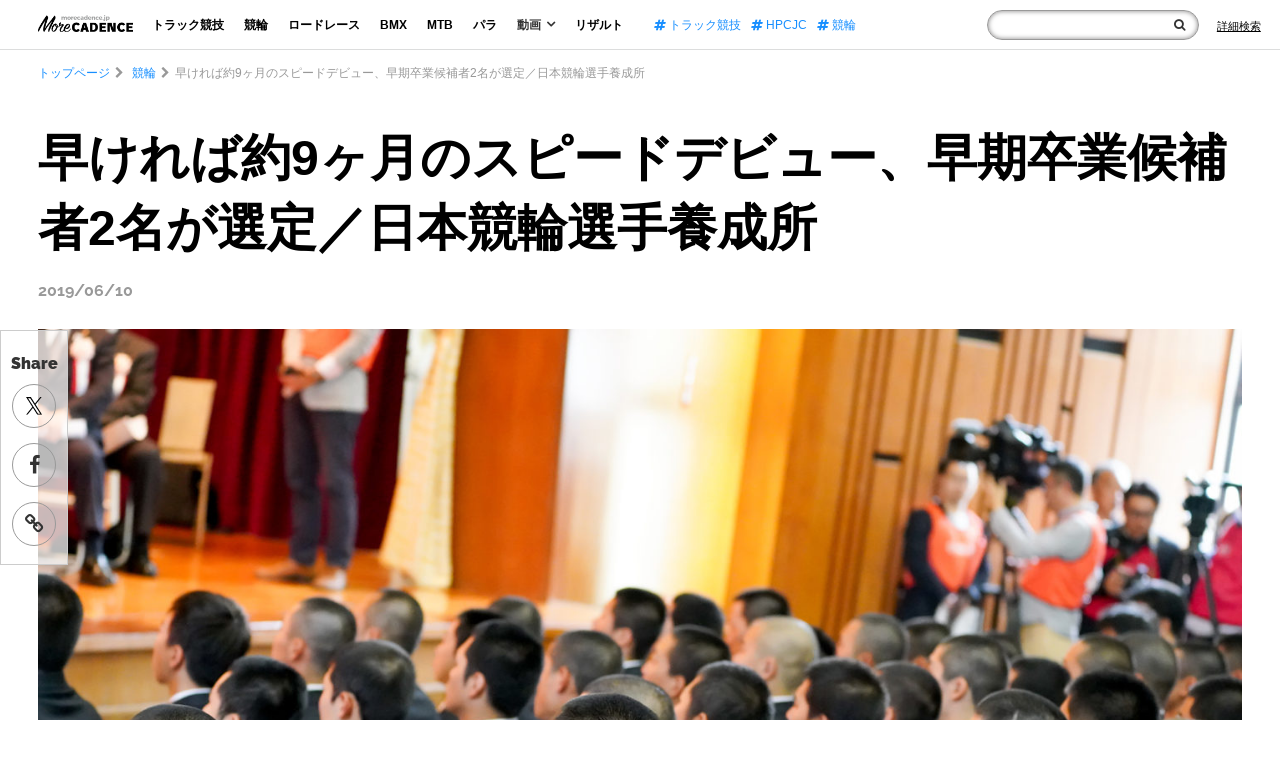

--- FILE ---
content_type: text/html; charset=UTF-8
request_url: https://morecadence.jp/keirin/35471
body_size: 15952
content:
<!doctype html>
<html lang="ja">
<head>
<link rel="preconnect" href="https://www.googletagmanager.com">
<link rel="preconnect" href="https://www.google-analytics.com">
<link rel="preconnect" href="https://fonts.gstatic.com">
<link rel="preconnect" href="https://fonts.googleapis.com">
<link rel="preload" as="font" type="font/woff2" href="https://morecadence.jp/wp-content/themes/morecadence2020/assets/fonts/fontawesome-webfont.woff2?v=4.7.0" crossorigin="anonymous">

<!-- Google Tag Manager -->
<script>(function(w,d,s,l,i){w[l]=w[l]||[];w[l].push({'gtm.start':
new Date().getTime(),event:'gtm.js'});var f=d.getElementsByTagName(s)[0],
j=d.createElement(s),dl=l!='dataLayer'?'&l='+l:'';j.async=true;j.src=
'https://www.googletagmanager.com/gtm.js?id='+i+dl;f.parentNode.insertBefore(j,f);
})(window,document,'script','dataLayer','GTM-TC6D726');</script>
<meta charset="UTF-8">
<meta name="viewport" content="width=device-width, initial-scale=1">
<meta name="sitelock-site-verification" content="5219" />
<link rel="profile" href="http://gmpg.org/xfn/11">
<script type="application/ld+json">
    {
        "@context": "https://schema.org",
        "@type": "WebSite",
        "name": "サイト内検索",
        "url": "https://morecadence.jp/",
        "potentialAction": {
            "@type": "SearchAction",
            "target": "https://morecadence.jp/?s={search_term_string}",
            "query-input": "required name=search_term_string"
        }
    }
</script>
<PageMap>
    <DataObject type="thumbnail">
        <Attribute name="src" value="https://morecadence.jp/wp-content/uploads/2019/05/3987.jpg"/>
        <Attribute name="width" value="1960"/>
        <Attribute name="height" value="1306"/>
    </DataObject>
</PageMap>
<meta name="format-detection" content="telephone=no">
            
    <style>article,body,div,figure,form,h1,header,html,i,iframe,img,li,nav,p,span,ul{margin:0;padding:0;border:0;outline:0;font-size:100%;vertical-align:baseline;background:transparent;font-weight:normal;list-style-type:none}body{line-height:1}main{display:block}*,:after,:before{-webkit-box-sizing:inherit;box-sizing:inherit;border-style:solid;border-width:0}*{font-size:inherit;line-height:inherit;margin:0;padding:0}:after,:before{text-decoration:inherit;vertical-align:inherit}a{text-decoration:none}iframe,img{vertical-align:middle}button,input{background-color:transparent;color:inherit;font-family:inherit;font-style:inherit;font-weight:inherit;min-height:1.5em}nav ul{list-style:none}html{font-size:62.5%;height:100%}body{color:#333;font-family:"Hiragino Kaku Gothic Pro","ヒラギノ角ゴ Pro W3",Meiryo,"メイリオ","ＭＳ Ｐゴシック",Helvetica,Sans-Serif;font-size:1.4rem;max-height:999999px;line-height:1.6;-webkit-text-size-adjust:100%;height:100%;margin-top:50px}*{-webkit-box-sizing:border-box;box-sizing:border-box}a{color:#000;text-decoration:none}img{width:100%;height:auto}h1{font-size:28px}p{margin:15px 0}*>p:first-child{margin-top:0}*>p:last-child{margin-bottom:0}h1{color:#696969;font-weight:400;margin:30px 0}button,input{border:none;border-radius:0}.spOnly{display:none}.cf:after{content:"";clear:both;display:block}@media only screen and (max-width:736px){.spOnly{display:block}.wrapper{width:100%;overflow:hidden}}.headWrap{position:fixed;z-index:99;width:100%;top:0;height:50px;background:rgba(255,255,255,0.72);border-bottom:1px solid #dcdddd;padding:0 1.5% 0 3%}.headWrap .headBlock{max-width:none;margin:0 auto;display:-webkit-box;display:-ms-flexbox;display:flex;-webkit-box-align:center;-ms-flex-align:center;align-items:center;height:50px}.headWrap .headBlock .logo{max-width:95px;margin:-5px 44px 0 0;font-size:14px}.headWrap .headBlock .globalNav{display:-webkit-box;display:-ms-flexbox;display:flex}.headWrap .headBlock .globalNav ul{display:-webkit-box;display:-ms-flexbox;display:flex;-webkit-box-align:center;-ms-flex-align:center;align-items:center}.headWrap .headBlock .globalNav li{line-height:1;font-size:1.2rem}.headWrap .headBlock .globalNav .nav li{margin-right:14px}.headWrap .headBlock .globalNav .nav li a,.headWrap .headBlock .globalNav .nav li p{font-weight:bold;display:block;padding:4px 5px;margin:0}.headWrap .headBlock .globalNav .nav li p i{margin-left:5px;font-size:1.4rem;font-weight:bold;line-height:0.6}.headWrap .headBlock .globalNav .subMenu{display:block;position:absolute;z-index:2;text-align:center;background:#fff;margin:8px 0 0 -32px;-webkit-box-shadow:0px 0px 13px -6px rgba(0,0,0,0.6);box-shadow:0px 0px 13px -6px rgba(0,0,0,0.6);display:none}.headWrap .headBlock .globalNav .nav .subMenu li{margin-right:0}.headWrap .headBlock .globalNav .nav .subMenu li a{font-weight:bold;display:block;padding:10px 20px}.headWrap .headBlock .globalNav .tag{margin:0 0 0 26px}.headWrap .headBlock .globalNav .tag li{margin-right:12px}.headWrap .headBlock .globalNav .tag li:last-child{margin-right:0}.headWrap .headBlock .globalNav .tag li a{color:#188fff}.headWrap .headBlock .globalNav .close{display:none}.headWrap .headBlock .globalNav .sns{display:none}.headWrap .headBlock .globalNav .metaWrap{display:none}.headWrap .headBlock .form{margin:0 0 0 auto;min-width:0;max-width:none;display:-webkit-box;display:-ms-flexbox;display:flex;-webkit-box-align:center;-ms-flex-align:center;align-items:center}.headWrap .headBlock .form .inner{display:-webkit-box;display:-ms-flexbox;display:flex}.headWrap .headBlock .form form{position:relative}.headWrap .headBlock .form input{border:1px solid #999;border-radius:30px;-webkit-box-shadow:inset 0px 0px 5px 0px rgba(6,0,1,0.5);box-shadow:inset 0px 0px 5px 0px rgba(6,0,1,0.5);width:100%;padding:3px 30px 3px 10px;background:#fff}.headWrap .headBlock .form .spTrigger{display:none}.headWrap .headBlock .form .spTag{display:none}.headWrap .headBlock .form button{position:absolute;right:14px;top:0;font-size:1.2rem;display:-webkit-box;display:-ms-flexbox;display:flex;height:100%;-webkit-box-align:center;-ms-flex-align:center;align-items:center}.headWrap .formLink{margin:0 0 0 18px;line-height:1}.headWrap .formLink a{font-size:1.1rem;text-decoration:underline}.headWrap .formLink i{display:none}@media only screen and (max-width:1330px){.headWrap .headBlock .logo{margin:-5px 14px 0 0}.headWrap .headBlock .globalNav .nav li{margin-right:10px}.headWrap .headBlock .globalNav .tag{margin:0 0 0 16px}.headWrap .headBlock .globalNav .tag li{margin-right:10px}}@media only screen and (max-width:1230px){.headWrap{padding:0 1.5% 0 2%}.headWrap .headBlock .globalNav li{font-size:1.1rem}.headWrap .headBlock .globalNav .nav li{margin-right:5px}.headWrap .headBlock .globalNav .tag li{margin-right:5px}.headWrap .headBlock .globalNav .tag li:last-child{display:none}}@media only screen and (max-width:1050px){.headWrap .headBlock .globalNav .tag li:nth-child(2){display:none}}@media only screen and (max-width:950px){.headWrap .headBlock .globalNav .tag li{display:none}}@media only screen and (max-width:860px){.headWrap .headBlock .logo{max-width:90px;margin:-5px 14px 0 0}.headWrap .headBlock .globalNav li{font-size:1rem}.headWrap .headBlock .globalNav .tag{margin:0 0 0 10px}.headWrap .headBlock .form{position:relative;max-width:190px;min-width:0}}@media only screen and (max-width:736px){.headWrap{padding:0}.headWrap .menuTrigger{position:absolute;top:0;left:21px;width:23px;height:50px;margin-right:0!important;z-index:997;display:block;margin:0}.headWrap .menuTrigger span{position:absolute;left:0;right:0;margin:auto;height:3px;background:#111;width:100%}.headWrap .menuTrigger span:first-of-type{top:14px}.headWrap .menuTrigger span:nth-of-type(2){top:22px}.headWrap .menuTrigger span:nth-of-type(3){bottom:16px}.headWrap .headBlock{height:100%;display:block}.headWrap .headBlock .logo{max-width:116px;margin:0 auto;position:relative;display:-webkit-box;display:-ms-flexbox;display:flex;-webkit-box-align:center;-ms-flex-align:center;align-items:center;height:100%}.headWrap .headBlock .globalNav{-webkit-transform:translate(-100%);-ms-transform:translate(-100%);transform:translate(-100%);display:block;position:fixed;padding:0;top:0;height:100%;overflow:auto;background-image:-webkit-linear-gradient(0deg,rgb(79,95,151) 0%,rgb(108,108,108) 0%,rgb(24,143,255) 0%,rgb(16,110,199) 37%,rgb(7,77,143) 100%);z-index:998;width:100%;padding:70px 11% 20px}.headWrap .headBlock .globalNav .close{position:absolute;top:0;right:10px;width:23px;height:50px;margin-right:0!important;z-index:997;display:block;margin:0}.headWrap .globalNav .close span{position:absolute;left:0;right:0;margin:auto;height:3px;background:#fff;width:100%}.headWrap .globalNav .close span:first-of-type{top:14px;-webkit-transform:translateY(8px) rotate(-45deg);-ms-transform:translateY(8px) rotate(-45deg);transform:translateY(8px) rotate(-45deg)}.headWrap .globalNav .close span:nth-of-type(2){bottom:16px;-webkit-transform:translateY(-9px) rotate(45deg);-ms-transform:translateY(-9px) rotate(45deg);transform:translateY(-9px) rotate(45deg)}.headWrap .headBlock .globalNav ul{display:block}.headWrap .headBlock .globalNav li{line-height:1;font-size:5.3vw}.headWrap .headBlock .globalNav .nav li{margin:0 0 40px}.headWrap .headBlock .globalNav .nav li a,.headWrap .headBlock .globalNav .nav li p{padding:0;color:#fff}.headWrap .headBlock .globalNav .nav li p i{font-size:5.3vw;line-height:1}.headWrap .headBlock .globalNav .subMenu{position:relative;text-align:left;background:none;margin:20px 0 0 8%;-webkit-box-shadow:none;box-shadow:none}.headWrap .headBlock .globalNav .nav .subMenu li{margin:0 0 20px;font-size:4.5vw}.headWrap .headBlock .globalNav .nav .subMenu li a{padding:0}.headWrap .headBlock .globalNav .tag{display:none}.headWrap .headBlock .globalNav .sns{display:block}.headWrap .headBlock .globalNav .sns li{display:block;font-size:3.2vw;margin-bottom:40px}.headWrap .headBlock .globalNav .sns li i{font-size:5.3vw;vertical-align:middle;margin-right:16px}.headWrap .headBlock .globalNav .sns li a{color:#fff}.headWrap .headBlock .globalNav .metaWrap{display:block}.headWrap .headBlock .globalNav .metaWrap .logo{width:40%;max-width:100%;margin:46px auto 8px}.headWrap .headBlock .globalNav .metaWrap ul{display:-webkit-box;display:-ms-flexbox;display:flex;-webkit-box-pack:center;-ms-flex-pack:center;justify-content:center}.headWrap .headBlock .globalNav .metaWrap li a{color:#fff;font-size:2.5vw;margin:0 10px}.headWrap .headBlock .form{margin:0;display:-webkit-box;display:-ms-flexbox;display:flex;-webkit-box-pack:center;-ms-flex-pack:center;justify-content:center;-webkit-box-align:center;-ms-flex-align:center;align-items:center;position:absolute;z-index:997;top:0;right:0;max-width:100%;width:50px;height:50px}.headWrap .headBlock .form .inner{display:none}.headWrap .formLink{margin:0}.headWrap .formLink span{display:none}.headWrap .formLink i{font-size:2.4rem;display:block}.headWrap .formLink a{text-decoration:none}.headWrap .headBlock .form form{position:initial}.headWrap .headBlock .form input{display:none;border-radius:6px;-webkit-box-shadow:none;box-shadow:none;padding:12px 11% 12px 3%;width:92%;margin:0 auto}.headWrap .headBlock .form .spTrigger{display:block;position:absolute;width:50px;height:50px;right:0;top:0;margin:0}.headWrap .headBlock .form button{position:absolute;width:50px;height:50px;right:0;top:0;font-size:2.1rem;display:block}}.breadcrumbs{padding:0 3%;width:100%;overflow:hidden;position:relative}.breadcrumbs:after{content:"";position:absolute;right:0;top:0;width:40px;height:100%;background:-webkit-gradient(linear,left top,right top,from(rgba(255,255,255,0)),color-stop(50%,rgba(255,255,255,1)),to(rgba(255,255,255,1)));background:-o-linear-gradient(left,rgba(255,255,255,0) 0%,rgba(255,255,255,1) 50%,rgba(255,255,255,1) 100%);background:linear-gradient(to right,rgba(255,255,255,0) 0%,rgba(255,255,255,1) 50%,rgba(255,255,255,1) 100%);filter:progid:DXImageTransform.Microsoft.gradient(startColorstr='#00ffffff',endColorstr='#ffffff',GradientType=1)}.breadcrumbs ul{display:-webkit-inline-box;display:-ms-inline-flexbox;display:inline-flex;-ms-flex-wrap:wrap;flex-wrap:wrap;max-width:1300px;margin:0 auto;padding-top:14px}.breadcrumbs li{font-size:1.2rem;color:#999;white-space:nowrap}.breadcrumbs li:before{content:"\f054";font-family:FontAwesome;margin:0 5px}.breadcrumbs li:first-child:before{display:none}.breadcrumbs li a{color:#188fff}@media only screen and (max-width:736px){.breadcrumbs{padding:0 4%}.breadcrumbs li{font-size:2.5vw}}.mainContents{margin:0 3% 6px}@media only screen and (max-width:736px){.mainContents{margin:0 0 24px}}.singleMainContents{max-width:1300px;margin:0 auto;color:#111}.singleMainContents img{max-width:100%}.singleMainContents h1{font-size:5rem;font-weight:bold;line-height:1.4;color:#000;margin:40px 0 12px}.singleMainContents .day{font-family:'Raleway',sans-serif;font-size:1.6rem;font-weight:bold;color:#999;margin:0}.singleMainContents .singleTumbs{margin:22px 0 80px}.singleMainContents p{font-size:1.6rem;max-width:980px;margin:30px auto;line-height:2;position:relative}@media only screen and (max-width:736px){.singleMainContents h1{font-size:8.75vw;margin:5px 4%;line-height:1.2}.singleMainContents .day{font-size:2.8vw;margin:0 4%}.singleMainContents .singleTumbs{margin:6px 0 30px}.singleMainContents p{font-size:3.4vw;margin:24px auto;line-height:1.7}}.stickyArea .breadcrumbs{position:relative;margin-top:-235px}.sideSnswrap{position:sticky;top:330px;width:68px;border:1px solid #ccc;background:rgba(255,255,255,0.72);z-index:98;padding:20px 0 2px;height:235px}.sideSnswrap p{font-family:'Raleway',sans-serif;font-weight:900;font-size:1.6rem;text-align:center;margin:0;padding-bottom:8px}.sideSnswrap li{text-align:center}.sideSnswrap li a{display:-webkit-box;display:-ms-flexbox;display:flex;-webkit-box-align:center;-ms-flex-align:center;align-items:center;-webkit-box-pack:center;-ms-flex-pack:center;justify-content:center;font-size:2rem;width:44px;height:44px;border-radius:50%;color:#333;border:1px solid #999;margin:0 auto 15px}@media only screen and (max-width:736px){.stickyArea .breadcrumbs{margin-top:0}.sideSnswrap{display:none}}</style>
<link rel="stylesheet" href="https://morecadence.jp/wp-content/themes/morecadence2020/assets/css/style.min.css?202506181900">
<link rel="stylesheet" href="https://morecadence.jp/wp-content/themes/morecadence2020/assets/css/font-awesome.min.css" media="print" onload="this.media='all'">
	<style>img:is([sizes="auto" i], [sizes^="auto," i]) { contain-intrinsic-size: 3000px 1500px }</style>
	
		<!-- All in One SEO 4.7.8 - aioseo.com -->
		<title>早ければ約9ヶ月のスピードデビュー、早期卒業候補者2名が選定／日本競輪選手養成所 | More CADENCE - 自転車トラック競技/ロードレース/競輪ニュース</title>
	<meta name="description" content="5月23〜24日に実施された第1回記録会(入所直後期)において、ゴールデンキャップを獲得した2名（町田太我、菊" />
	<meta name="robots" content="max-snippet:-1, max-image-preview:large, max-video-preview:-1" />
	<meta name="author" content="KanekoNami"/>
	<meta name="google-site-verification" content="PFENPLrj106SwEqm41VV_7QRWmCg1cDMb7kfBtbSZbs" />
	<link rel="canonical" href="https://morecadence.jp/keirin/35471" />
	<link rel="next" href="https://morecadence.jp/keirin/35471/2" />
	<meta name="generator" content="All in One SEO (AIOSEO) 4.7.8" />
		<meta property="og:locale" content="ja_JP" />
		<meta property="og:site_name" content="More CADENCE - 自転車トラック競技/ロードレース/競輪ニュース" />
		<meta property="og:type" content="article" />
		<meta property="og:title" content="早ければ約9ヶ月のスピードデビュー、早期卒業候補者2名が選定／日本競輪選手養成所 | More CADENCE - 自転車トラック競技/ロードレース/競輪ニュース" />
		<meta property="og:description" content="5月23〜24日に実施された第1回記録会(入所直後期)において、ゴールデンキャップを獲得した2名（町田太我、菊" />
		<meta property="og:url" content="https://morecadence.jp/keirin/35471" />
		<meta property="fb:app_id" content="1349941415392279" />
		<meta property="og:image" content="https://morecadence.jp/wp-content/uploads/2019/05/3987.jpg" />
		<meta property="og:image:secure_url" content="https://morecadence.jp/wp-content/uploads/2019/05/3987.jpg" />
		<meta property="og:image:width" content="1960" />
		<meta property="og:image:height" content="1306" />
		<meta property="article:tag" content="競輪" />
		<meta property="article:tag" content="jic" />
		<meta property="article:tag" content="日本競輪選手養成所" />
		<meta property="article:tag" content="早期卒業制度" />
		<meta property="article:tag" content="町田太我" />
		<meta property="article:tag" content="菊池岳仁" />
		<meta property="article:published_time" content="2019-06-10T10:01:39+00:00" />
		<meta property="article:modified_time" content="2021-07-27T02:20:56+00:00" />
		<meta name="twitter:card" content="summary_large_image" />
		<meta name="twitter:site" content="@MoreCadence" />
		<meta name="twitter:title" content="早ければ約9ヶ月のスピードデビュー、早期卒業候補者2名が選定／日本競輪選手養成所 | More CADENCE - 自転車トラック競技/ロードレース/競輪ニュース" />
		<meta name="twitter:description" content="5月23〜24日に実施された第1回記録会(入所直後期)において、ゴールデンキャップを獲得した2名（町田太我、菊" />
		<meta name="twitter:creator" content="@MoreCadence" />
		<meta name="twitter:image" content="https://morecadence.jp/wp-content/uploads/2019/05/3987.jpg" />
		<meta name="google" content="nositelinkssearchbox" />
		<!-- All in One SEO -->

<link rel='dns-prefetch' href='//stats.wp.com' />
<link rel='preconnect' href='//c0.wp.com' />
<link rel='stylesheet' id='mediaelement-css' href='https://c0.wp.com/c/6.7.1/wp-includes/js/mediaelement/mediaelementplayer-legacy.min.css' media='all' />
<link rel='stylesheet' id='wp-mediaelement-css' href='https://c0.wp.com/c/6.7.1/wp-includes/js/mediaelement/wp-mediaelement.min.css' media='all' />
<style id='jetpack-sharing-buttons-style-inline-css'>
.jetpack-sharing-buttons__services-list{display:flex;flex-direction:row;flex-wrap:wrap;gap:0;list-style-type:none;margin:5px;padding:0}.jetpack-sharing-buttons__services-list.has-small-icon-size{font-size:12px}.jetpack-sharing-buttons__services-list.has-normal-icon-size{font-size:16px}.jetpack-sharing-buttons__services-list.has-large-icon-size{font-size:24px}.jetpack-sharing-buttons__services-list.has-huge-icon-size{font-size:36px}@media print{.jetpack-sharing-buttons__services-list{display:none!important}}.editor-styles-wrapper .wp-block-jetpack-sharing-buttons{gap:0;padding-inline-start:0}ul.jetpack-sharing-buttons__services-list.has-background{padding:1.25em 2.375em}
</style>
<style id='global-styles-inline-css'>
:root{--wp--preset--aspect-ratio--square: 1;--wp--preset--aspect-ratio--4-3: 4/3;--wp--preset--aspect-ratio--3-4: 3/4;--wp--preset--aspect-ratio--3-2: 3/2;--wp--preset--aspect-ratio--2-3: 2/3;--wp--preset--aspect-ratio--16-9: 16/9;--wp--preset--aspect-ratio--9-16: 9/16;--wp--preset--color--black: #000000;--wp--preset--color--cyan-bluish-gray: #abb8c3;--wp--preset--color--white: #ffffff;--wp--preset--color--pale-pink: #f78da7;--wp--preset--color--vivid-red: #cf2e2e;--wp--preset--color--luminous-vivid-orange: #ff6900;--wp--preset--color--luminous-vivid-amber: #fcb900;--wp--preset--color--light-green-cyan: #7bdcb5;--wp--preset--color--vivid-green-cyan: #00d084;--wp--preset--color--pale-cyan-blue: #8ed1fc;--wp--preset--color--vivid-cyan-blue: #0693e3;--wp--preset--color--vivid-purple: #9b51e0;--wp--preset--gradient--vivid-cyan-blue-to-vivid-purple: linear-gradient(135deg,rgba(6,147,227,1) 0%,rgb(155,81,224) 100%);--wp--preset--gradient--light-green-cyan-to-vivid-green-cyan: linear-gradient(135deg,rgb(122,220,180) 0%,rgb(0,208,130) 100%);--wp--preset--gradient--luminous-vivid-amber-to-luminous-vivid-orange: linear-gradient(135deg,rgba(252,185,0,1) 0%,rgba(255,105,0,1) 100%);--wp--preset--gradient--luminous-vivid-orange-to-vivid-red: linear-gradient(135deg,rgba(255,105,0,1) 0%,rgb(207,46,46) 100%);--wp--preset--gradient--very-light-gray-to-cyan-bluish-gray: linear-gradient(135deg,rgb(238,238,238) 0%,rgb(169,184,195) 100%);--wp--preset--gradient--cool-to-warm-spectrum: linear-gradient(135deg,rgb(74,234,220) 0%,rgb(151,120,209) 20%,rgb(207,42,186) 40%,rgb(238,44,130) 60%,rgb(251,105,98) 80%,rgb(254,248,76) 100%);--wp--preset--gradient--blush-light-purple: linear-gradient(135deg,rgb(255,206,236) 0%,rgb(152,150,240) 100%);--wp--preset--gradient--blush-bordeaux: linear-gradient(135deg,rgb(254,205,165) 0%,rgb(254,45,45) 50%,rgb(107,0,62) 100%);--wp--preset--gradient--luminous-dusk: linear-gradient(135deg,rgb(255,203,112) 0%,rgb(199,81,192) 50%,rgb(65,88,208) 100%);--wp--preset--gradient--pale-ocean: linear-gradient(135deg,rgb(255,245,203) 0%,rgb(182,227,212) 50%,rgb(51,167,181) 100%);--wp--preset--gradient--electric-grass: linear-gradient(135deg,rgb(202,248,128) 0%,rgb(113,206,126) 100%);--wp--preset--gradient--midnight: linear-gradient(135deg,rgb(2,3,129) 0%,rgb(40,116,252) 100%);--wp--preset--font-size--small: 13px;--wp--preset--font-size--medium: 20px;--wp--preset--font-size--large: 36px;--wp--preset--font-size--x-large: 42px;--wp--preset--spacing--20: 0.44rem;--wp--preset--spacing--30: 0.67rem;--wp--preset--spacing--40: 1rem;--wp--preset--spacing--50: 1.5rem;--wp--preset--spacing--60: 2.25rem;--wp--preset--spacing--70: 3.38rem;--wp--preset--spacing--80: 5.06rem;--wp--preset--shadow--natural: 6px 6px 9px rgba(0, 0, 0, 0.2);--wp--preset--shadow--deep: 12px 12px 50px rgba(0, 0, 0, 0.4);--wp--preset--shadow--sharp: 6px 6px 0px rgba(0, 0, 0, 0.2);--wp--preset--shadow--outlined: 6px 6px 0px -3px rgba(255, 255, 255, 1), 6px 6px rgba(0, 0, 0, 1);--wp--preset--shadow--crisp: 6px 6px 0px rgba(0, 0, 0, 1);}:where(.is-layout-flex){gap: 0.5em;}:where(.is-layout-grid){gap: 0.5em;}body .is-layout-flex{display: flex;}.is-layout-flex{flex-wrap: wrap;align-items: center;}.is-layout-flex > :is(*, div){margin: 0;}body .is-layout-grid{display: grid;}.is-layout-grid > :is(*, div){margin: 0;}:where(.wp-block-columns.is-layout-flex){gap: 2em;}:where(.wp-block-columns.is-layout-grid){gap: 2em;}:where(.wp-block-post-template.is-layout-flex){gap: 1.25em;}:where(.wp-block-post-template.is-layout-grid){gap: 1.25em;}.has-black-color{color: var(--wp--preset--color--black) !important;}.has-cyan-bluish-gray-color{color: var(--wp--preset--color--cyan-bluish-gray) !important;}.has-white-color{color: var(--wp--preset--color--white) !important;}.has-pale-pink-color{color: var(--wp--preset--color--pale-pink) !important;}.has-vivid-red-color{color: var(--wp--preset--color--vivid-red) !important;}.has-luminous-vivid-orange-color{color: var(--wp--preset--color--luminous-vivid-orange) !important;}.has-luminous-vivid-amber-color{color: var(--wp--preset--color--luminous-vivid-amber) !important;}.has-light-green-cyan-color{color: var(--wp--preset--color--light-green-cyan) !important;}.has-vivid-green-cyan-color{color: var(--wp--preset--color--vivid-green-cyan) !important;}.has-pale-cyan-blue-color{color: var(--wp--preset--color--pale-cyan-blue) !important;}.has-vivid-cyan-blue-color{color: var(--wp--preset--color--vivid-cyan-blue) !important;}.has-vivid-purple-color{color: var(--wp--preset--color--vivid-purple) !important;}.has-black-background-color{background-color: var(--wp--preset--color--black) !important;}.has-cyan-bluish-gray-background-color{background-color: var(--wp--preset--color--cyan-bluish-gray) !important;}.has-white-background-color{background-color: var(--wp--preset--color--white) !important;}.has-pale-pink-background-color{background-color: var(--wp--preset--color--pale-pink) !important;}.has-vivid-red-background-color{background-color: var(--wp--preset--color--vivid-red) !important;}.has-luminous-vivid-orange-background-color{background-color: var(--wp--preset--color--luminous-vivid-orange) !important;}.has-luminous-vivid-amber-background-color{background-color: var(--wp--preset--color--luminous-vivid-amber) !important;}.has-light-green-cyan-background-color{background-color: var(--wp--preset--color--light-green-cyan) !important;}.has-vivid-green-cyan-background-color{background-color: var(--wp--preset--color--vivid-green-cyan) !important;}.has-pale-cyan-blue-background-color{background-color: var(--wp--preset--color--pale-cyan-blue) !important;}.has-vivid-cyan-blue-background-color{background-color: var(--wp--preset--color--vivid-cyan-blue) !important;}.has-vivid-purple-background-color{background-color: var(--wp--preset--color--vivid-purple) !important;}.has-black-border-color{border-color: var(--wp--preset--color--black) !important;}.has-cyan-bluish-gray-border-color{border-color: var(--wp--preset--color--cyan-bluish-gray) !important;}.has-white-border-color{border-color: var(--wp--preset--color--white) !important;}.has-pale-pink-border-color{border-color: var(--wp--preset--color--pale-pink) !important;}.has-vivid-red-border-color{border-color: var(--wp--preset--color--vivid-red) !important;}.has-luminous-vivid-orange-border-color{border-color: var(--wp--preset--color--luminous-vivid-orange) !important;}.has-luminous-vivid-amber-border-color{border-color: var(--wp--preset--color--luminous-vivid-amber) !important;}.has-light-green-cyan-border-color{border-color: var(--wp--preset--color--light-green-cyan) !important;}.has-vivid-green-cyan-border-color{border-color: var(--wp--preset--color--vivid-green-cyan) !important;}.has-pale-cyan-blue-border-color{border-color: var(--wp--preset--color--pale-cyan-blue) !important;}.has-vivid-cyan-blue-border-color{border-color: var(--wp--preset--color--vivid-cyan-blue) !important;}.has-vivid-purple-border-color{border-color: var(--wp--preset--color--vivid-purple) !important;}.has-vivid-cyan-blue-to-vivid-purple-gradient-background{background: var(--wp--preset--gradient--vivid-cyan-blue-to-vivid-purple) !important;}.has-light-green-cyan-to-vivid-green-cyan-gradient-background{background: var(--wp--preset--gradient--light-green-cyan-to-vivid-green-cyan) !important;}.has-luminous-vivid-amber-to-luminous-vivid-orange-gradient-background{background: var(--wp--preset--gradient--luminous-vivid-amber-to-luminous-vivid-orange) !important;}.has-luminous-vivid-orange-to-vivid-red-gradient-background{background: var(--wp--preset--gradient--luminous-vivid-orange-to-vivid-red) !important;}.has-very-light-gray-to-cyan-bluish-gray-gradient-background{background: var(--wp--preset--gradient--very-light-gray-to-cyan-bluish-gray) !important;}.has-cool-to-warm-spectrum-gradient-background{background: var(--wp--preset--gradient--cool-to-warm-spectrum) !important;}.has-blush-light-purple-gradient-background{background: var(--wp--preset--gradient--blush-light-purple) !important;}.has-blush-bordeaux-gradient-background{background: var(--wp--preset--gradient--blush-bordeaux) !important;}.has-luminous-dusk-gradient-background{background: var(--wp--preset--gradient--luminous-dusk) !important;}.has-pale-ocean-gradient-background{background: var(--wp--preset--gradient--pale-ocean) !important;}.has-electric-grass-gradient-background{background: var(--wp--preset--gradient--electric-grass) !important;}.has-midnight-gradient-background{background: var(--wp--preset--gradient--midnight) !important;}.has-small-font-size{font-size: var(--wp--preset--font-size--small) !important;}.has-medium-font-size{font-size: var(--wp--preset--font-size--medium) !important;}.has-large-font-size{font-size: var(--wp--preset--font-size--large) !important;}.has-x-large-font-size{font-size: var(--wp--preset--font-size--x-large) !important;}
:where(.wp-block-post-template.is-layout-flex){gap: 1.25em;}:where(.wp-block-post-template.is-layout-grid){gap: 1.25em;}
:where(.wp-block-columns.is-layout-flex){gap: 2em;}:where(.wp-block-columns.is-layout-grid){gap: 2em;}
:root :where(.wp-block-pullquote){font-size: 1.5em;line-height: 1.6;}
</style>
<link rel="https://api.w.org/" href="https://morecadence.jp/wp-json/" /><link rel="alternate" title="JSON" type="application/json" href="https://morecadence.jp/wp-json/wp/v2/posts/35471" /><link rel="alternate" title="oEmbed (JSON)" type="application/json+oembed" href="https://morecadence.jp/wp-json/oembed/1.0/embed?url=https%3A%2F%2Fmorecadence.jp%2Fkeirin%2F35471" />
<link rel="alternate" title="oEmbed (XML)" type="text/xml+oembed" href="https://morecadence.jp/wp-json/oembed/1.0/embed?url=https%3A%2F%2Fmorecadence.jp%2Fkeirin%2F35471&#038;format=xml" />
	<style>img#wpstats{display:none}</style>
		<link rel="amphtml" href="https://morecadence.jp/keirin/35471/amp"><link rel="icon" href="https://morecadence.jp/wp-content/uploads/2017/09/morecadence-150x150.gif" sizes="32x32" />
<link rel="icon" href="https://morecadence.jp/wp-content/uploads/2017/09/morecadence-200x200.gif" sizes="192x192" />
<link rel="apple-touch-icon" href="https://morecadence.jp/wp-content/uploads/2017/09/morecadence-200x200.gif" />
<meta name="msapplication-TileImage" content="https://morecadence.jp/wp-content/uploads/2017/09/morecadence-300x300.gif" />
</head>
<body class="post-template-default single single-post postid-35471 single-format-standard">
    <!-- Google Tag Manager (noscript) -->
<noscript><iframe src="https://www.googletagmanager.com/ns.html?id=GTM-TC6D726"
height="0" width="0" style="display:none;visibility:hidden"></iframe></noscript>
<!-- End Google Tag Manager (noscript) -->
    <!-- Header -->
    <header class="headWrap NewLib">
        <div class="headBlock">
            <p id="menuTrigger" class="menuTrigger"><span></span><span></span><span></span></p>
            <div class="logo">                <a href="https://morecadence.jp">
                    <img width="348" height="62"  decoding="async" src="https://morecadence.jp/wp-content/themes/morecadence2020/assets/images/2020/logo.png" alt="競輪/KEIRIN/ロードレースのメディア-More CADENCE">
                </a>
            </div>            <nav id="globalNav" class="globalNav">
                <p class="close"><span></span><span></span></p>
                <ul class="nav">
                    <li><a href="https://morecadence.jp/category/track">トラック競技</a></li>
                    <li><a href="https://morecadence.jp/category/keirin">競輪</a></li>
                    <li><a href="https://morecadence.jp/category/roadrace">ロードレース</a></li>
                    <li><a href="https://morecadence.jp/category/bmx">BMX</a></li>
                    <li><a href="https://morecadence.jp/category/mtb">MTB</a></li>
                    <li><a href="https://morecadence.jp/category/paracycling">パラ</a></li>
                    <li class="havMenu">
                        <p>動画<i class="fa fa-angle-down"></i></p>
                        <ul class="subMenu">
                            <li><a href="https://morecadence.jp/category/movie">全てを見る</a></li>
                            <li><a href="https://morecadence.jp/category/movie/rule-movie">ルール</a></li>
                            <li><a href="https://morecadence.jp/category/movie/race">レース</a></li>
                            <li><a href="https://morecadence.jp/category/movie/entertainment">エンタメ</a></li>
                        </ul>
                    </li>
                    <li><a href="https://morecadence.jp/result">リザルト</a></li>
                </ul>
                                <ul class="tag">
                                            <li><a href="https://morecadence.jp/tag/%e3%83%88%e3%83%a9%e3%83%83%e3%82%af%e7%ab%b6%e6%8a%80">
                            <i class="fa fa-hashtag"></i>
                            トラック競技                        </a></li>
                                            <li><a href="https://morecadence.jp/tag/hpcjc">
                            <i class="fa fa-hashtag"></i>
                            HPCJC                        </a></li>
                                            <li><a href="https://morecadence.jp/tag/%e7%ab%b6%e8%bc%aa">
                            <i class="fa fa-hashtag"></i>
                            競輪                        </a></li>
                                    </ul>
                                <ul class="sns">
                    <li><a href="https://twitter.com/morecadence" target="_blank" rel="noopener"><img width="1200" height="1227"  decoding="async" src="https://morecadence.jp/wp-content/themes/morecadence2020/assets/images/x-logo-w.svg" alt="twitter">Twitter</a></li>
                    <li><a href="https://www.youtube.com/channel/UCoayQdW5P_YDaKe2ldq6wDA" target="_blank" rel="noopener"><i class="fa fa-youtube-play"></i>YouTube</a></li>
                    <li><a href="https://www.facebook.com/morecadence/" target="_blank" rel="noopener"><i class="fa fa-facebook"></i>Facebook</a></li>
                    <li><a href="https://www.instagram.com/morecadencejp/" target="_blank" rel="noopener"><i class="fa fa-instagram"></i>Instagram</a></li>
                </ul>
                <div class="metaWrap">
                    <div class="logo">
                        <a href="https://morecadence.jp">
                            <img width="348" height="62" decoding="async" loading="lazy" src="https://morecadence.jp/wp-content/themes/morecadence2020/assets/images/2020/logo-w.png" alt="競輪/KEIRIN/ロードレースのメディア-More CADENCE">
                        </a>
                    </div>
                    <ul>
                        <li><a href="https://morecadence.jp/photo">写真素材の提供について</a></li>
                        <li><a href="https://morecadence.jp/recruit">採用情報</a></li>
                    </ul>
                </div>
            </nav>
            <div class="form">
                <div class="inner">
                    <form id="searchform" action="https://morecadence.jp">
                        <input type="text" name="s" id="text">
                        <button type="submit" value="検索" class="submitBtn" tabindex="0" aria-label="検索"><i class="fa fa-search"></i></button>
                        <p class="spTrigger"></p>
                    </form>
                    <div class="spTag">
                        <p>注目のタグ</p>
                                                <ul class="tag">
                                                            <li><a href="https://morecadence.jp/tag/%e3%83%88%e3%83%a9%e3%83%83%e3%82%af%e7%ab%b6%e6%8a%80">
                                    <i class="fa fa-hashtag"></i>
                                    トラック競技                                </a></li>
                                                            <li><a href="https://morecadence.jp/tag/hpcjc">
                                    <i class="fa fa-hashtag"></i>
                                    HPCJC                                </a></li>
                                                            <li><a href="https://morecadence.jp/tag/%e7%ab%b6%e8%bc%aa">
                                    <i class="fa fa-hashtag"></i>
                                    競輪                                </a></li>
                                                    </ul>
                                            </div>
                    <p class="close"><span></span><span></span></p>
                </div>
                <p class="formLink"><a href="https://morecadence.jp/search" aria-label="Search"><span>詳細検索</span><i class="fa fa-search"></i></a></p>
            </div>
        </div>
    </header>

    <!-- //Header -->

<div id="wrapper" class="wrapper">

<!-- Main Content Wrap -->
<div id="mainContentWrap" class="mainContentWrap">

<!-- Wrapper Contents -->
<div class="wrapperContents">

<script type="application/ld+json">
{
    "@context": "http://schema.org",
    "@type": "NewsArticle",
    "inLanguage": "ja",
    "headline": "早ければ約9ヶ月のスピードデビュー、早期卒業候補者2名が選定",
    "articleSection": "スポーツ",
    "url": "https://morecadence.jp/keirin/35471",
    "image": [
        "https://morecadence.jp/wp-content/uploads/2019/05/3987-150x150.jpg",
        "https://morecadence.jp/wp-content/uploads/2019/05/3987-150x150.jpg",
        "https://morecadence.jp/wp-content/uploads/2019/05/3987-150x150.jpg"
    ],
    "datePublished": "2019-06-10",
    "dateModified": "2021-07-27",
    "keywords": ["JIC","早期卒業制度","町田太我","菊池岳仁","日本競輪選手養成所","競輪"],
    "author": {
        "@type": "Organization",
        "name": "More CADENCE"
    },
    "publisher": {
        "@type": "Organization",
        "name": "More CADENCE",
        "logo": {
            "@type": "ImageObject",
            "url": "https://morecadence.jp/images/logo-336x60.png"
        }
    },
    "mainEntityOfPage": "https://morecadence.jp/keirin/35471"
}
</script>
<script type="application/ld+json">
{
"@context": "https://schema.org",
"name": "パンくずリスト",
"@type": "BreadcrumbList",
    "itemListElement": [
        {
            "@type": "ListItem",
            "position": 1,
            "item": "https://morecadence.jp",
            "name": "More CADENCE"
        },
                            {
                "@type": "ListItem",
                "position": 2,
                "item": "https://morecadence.jp/category/keirin",
                "name": "競輪"
            },
                            {
            "@type": "ListItem",
            "position": 3,
            "item": "https://morecadence.jp/keirin/35471",
            "name": "早ければ約9ヶ月のスピードデビュー、早期卒業候補者2名が選定／日本競輪選手養成所"
        }
    ]
}
</script>
<div class="stickyArea">
            <div class="sideSnswrap">
            <p>Share</p>
            <ul><li><a class="twitter"
        rel="noopener noreferrer"
        href="http://twitter.com/intent/tweet?text=%E6%97%A9%E3%81%91%E3%82%8C%E3%81%B0%E7%B4%849%E3%83%B6%E6%9C%88%E3%81%AE%E3%82%B9%E3%83%94%E3%83%BC%E3%83%89%E3%83%87%E3%83%93%E3%83%A5%E3%83%BC%E3%80%81%E6%97%A9%E6%9C%9F%E5%8D%92%E6%A5%AD%E5%80%99%E8%A3%9C%E8%80%852%E5%90%8D%E3%81%8C%E9%81%B8%E5%AE%9A%EF%BC%8F%E6%97%A5%E6%9C%AC%E7%AB%B6%E8%BC%AA%E9%81%B8%E6%89%8B%E9%A4%8A%E6%88%90%E6%89%80&#038;url=https%3A%2F%2Fmorecadence.jp%2Fkeirin%2F35471"
        target="_blank"
        onclick="javascript:window.open(this.href, \'\', \'width=700,height=500,resizable=yes,menubar=no,toolbar=no,location=no,status=no,scrollbars=yes\');return false;"><img width="120" height="122"  decoding="async" src="https://morecadence.jp/wp-content/themes/morecadence2020/assets/images/x-logo.svg" alt="twitter">
</a></li>
<li><a class="facebook"
        rel="noopener noreferrer"
        href="http://www.facebook.com/share.php?u=https%3A%2F%2Fmorecadence.jp%2Fkeirin%2F35471&#038;t=%E6%97%A9%E3%81%91%E3%82%8C%E3%81%B0%E7%B4%849%E3%83%B6%E6%9C%88%E3%81%AE%E3%82%B9%E3%83%94%E3%83%BC%E3%83%89%E3%83%87%E3%83%93%E3%83%A5%E3%83%BC%E3%80%81%E6%97%A9%E6%9C%9F%E5%8D%92%E6%A5%AD%E5%80%99%E8%A3%9C%E8%80%852%E5%90%8D%E3%81%8C%E9%81%B8%E5%AE%9A%EF%BC%8F%E6%97%A5%E6%9C%AC%E7%AB%B6%E8%BC%AA%E9%81%B8%E6%89%8B%E9%A4%8A%E6%88%90%E6%89%80"
        target="_blank"
        onclick="javascript:window.open(this.href, \'\', \'width=700,height=500,resizable=yes,menubar=no,toolbar=no,location=no,status=no,scrollbars=yes\');return false;">
        <i class="fa fa-facebook" aria-hidden="true"></i>
</a></li>
<li class="link" onclick="copy();">
    <a href="javascript:void(0);">
        <i class="fa fa-link"></i>
    </a>
</li>
</ul>
        </div>

        <nav class="breadcrumbs"><ul>
            <li><a href="https://morecadence.jp">トップページ</a></li>
                            <li><a href="https://morecadence.jp/category/keirin">
                    競輪                </a></li>
                        <li>早ければ約9ヶ月のスピードデビュー、早期卒業候補者2名が選定／日本競輪選手養成所</li>
        </ul></nav>
        <!-- Main Contents -->
        <main class="mainContents singlePage cf">

            <!-- Main -->
            <div class="singleMainContents">
                <article class="singleContents">
                    <header class="innerHead">
                        <h1>早ければ約9ヶ月のスピードデビュー、早期卒業候補者2名が選定／日本競輪選手養成所</h1>
                        <p class="day">2019/06/10</p>
                    </header>
                                                                    <figure class="singleTumbs">
                                                            <img width="1960" height="1306" src="https://morecadence.jp/wp-content/uploads/2019/05/3987.jpg" class="attachment-full size-full" alt="日本競輪選手養成所 入所式" decoding="async" loading="eager" srcset="https://morecadence.jp/wp-content/uploads/2019/05/3987.jpg 1960w, https://morecadence.jp/wp-content/uploads/2019/05/3987-300x200.jpg 300w, https://morecadence.jp/wp-content/uploads/2019/05/3987-768x512.jpg 768w, https://morecadence.jp/wp-content/uploads/2019/05/3987-1024x682.jpg 1024w, https://morecadence.jp/wp-content/uploads/2019/05/3987-1440x960.jpg 1440w, https://morecadence.jp/wp-content/uploads/2019/05/3987-750x500.jpg 750w, https://morecadence.jp/wp-content/uploads/2019/05/3987-1100x732.jpg 1100w, https://morecadence.jp/wp-content/uploads/2019/05/3987-690x459.jpg 690w, https://morecadence.jp/wp-content/uploads/2019/05/3987-770x512.jpg 770w, https://morecadence.jp/wp-content/uploads/2019/05/3987-385x256.jpg 385w" sizes="auto, (max-width: 1960px) 100vw, 1960px" />                                                                                </figure>
                                            
                    <ul class="mainSnswrap topSns cf">
                        <li><a class="twitter"
        rel="noopener noreferrer"
        href="http://twitter.com/intent/tweet?text=%E6%97%A9%E3%81%91%E3%82%8C%E3%81%B0%E7%B4%849%E3%83%B6%E6%9C%88%E3%81%AE%E3%82%B9%E3%83%94%E3%83%BC%E3%83%89%E3%83%87%E3%83%93%E3%83%A5%E3%83%BC%E3%80%81%E6%97%A9%E6%9C%9F%E5%8D%92%E6%A5%AD%E5%80%99%E8%A3%9C%E8%80%852%E5%90%8D%E3%81%8C%E9%81%B8%E5%AE%9A%EF%BC%8F%E6%97%A5%E6%9C%AC%E7%AB%B6%E8%BC%AA%E9%81%B8%E6%89%8B%E9%A4%8A%E6%88%90%E6%89%80&#038;url=https%3A%2F%2Fmorecadence.jp%2Fkeirin%2F35471"
        target="_blank"
        onclick="javascript:window.open(this.href, \'\', \'width=700,height=500,resizable=yes,menubar=no,toolbar=no,location=no,status=no,scrollbars=yes\');return false;"><img width="120" height="122"  decoding="async" src="https://morecadence.jp/wp-content/themes/morecadence2020/assets/images/x-logo.svg" alt="twitter">
</a></li>
<li><a class="facebook"
        rel="noopener noreferrer"
        href="http://www.facebook.com/share.php?u=https%3A%2F%2Fmorecadence.jp%2Fkeirin%2F35471&#038;t=%E6%97%A9%E3%81%91%E3%82%8C%E3%81%B0%E7%B4%849%E3%83%B6%E6%9C%88%E3%81%AE%E3%82%B9%E3%83%94%E3%83%BC%E3%83%89%E3%83%87%E3%83%93%E3%83%A5%E3%83%BC%E3%80%81%E6%97%A9%E6%9C%9F%E5%8D%92%E6%A5%AD%E5%80%99%E8%A3%9C%E8%80%852%E5%90%8D%E3%81%8C%E9%81%B8%E5%AE%9A%EF%BC%8F%E6%97%A5%E6%9C%AC%E7%AB%B6%E8%BC%AA%E9%81%B8%E6%89%8B%E9%A4%8A%E6%88%90%E6%89%80"
        target="_blank"
        onclick="javascript:window.open(this.href, \'\', \'width=700,height=500,resizable=yes,menubar=no,toolbar=no,location=no,status=no,scrollbars=yes\');return false;">
        <i class="fa fa-facebook" aria-hidden="true"></i>
</a></li>
<li class="link" onclick="copy();">
    <a href="javascript:void(0);">
        <i class="fa fa-link"></i>
    </a>
</li>
                    </ul>

                    
                    <section class="singleMainInner postContent">
                        <p>5月23〜24日に実施された第1回記録会(入所直後期)において、ゴールデンキャップを獲得した2名（町田太我、菊池岳仁）の候補生が早期卒業候補者として選定された。</p>
<p>候補者は、日本競輪選手養成所が定める要件を満たし、尚且つ早期卒業候補者に対し実施される競輪選手資格検定へ合格することができれば、2020年1月にデビューをすることとなる。</p>
<h2>早期卒業候補者 プロフィール</h2>
<h3><a href="https://morecadence.jp/tag/町田太我">町田 太我</a>　候補生</h3>
<p>第1回記録会(入所直後期)　タイム早期そう</p>
<table>
<tbody>
<tr>
<th>200mFD</th>
<td>11秒14</td>
</tr>
<tr>
<th>400mFD</th>
<td>22秒88</td>
</tr>
<tr>
<th>1,000mTT</th>
<td>1分06秒80</td>
</tr>
<tr>
<th>3,000mTT</th>
<td>3分45秒79</td>
</tr>
</tbody>
</table>
<p>生年月日：平成12年7月8日<br />
年齢：18才<br />
登録予定地：広島県<br />
最終学歴：私立 山陽高等学校卒業<br />
全国高等学校総合体育大会 1kmタイムトライアル 3位<br />
2017年国民体育大会（愛媛） 1kmタイムトライアル 3位<br />
2018年国民体育大会（福井） 1kmタイムトライアル 2位<br />
全国高等学校選抜自転車競技大会 1kmタイムトライアル 4位<br />
中国地域高等学校対抗自転車競技選手権大会3km個人追い抜き 3位</p>
<h3><a href="https://morecadence.jp/tag/菊池岳仁">菊池 岳仁</a>　候補生</h3>
<table>
<tbody>
<tr>
<th>200mFD</th>
<td>11秒09</td>
</tr>
<tr>
<th>400mFD</th>
<td>22秒80</td>
</tr>
<tr>
<th>1,000mTT</th>
<td>1分07秒44</td>
</tr>
<tr>
<th>3,000mTT</th>
<td>3分47秒92</td>
</tr>
</tbody>
</table>
<p>生年月日：平成12年6月7日<br />
年齢：18才<br />
登録予定地：長野県<br />
最終学歴：県立 岡谷南高等学校卒業<br />
主な運動歴：高校 スピードスケート<br />
全国高等学校総合体育大会　1kmタイムトライアル　7位<br />
2018年国民体育大会(福井)　1kmタイムトライアル　4位</p>
<p><a class="btn-next" href="https://morecadence.jp/keirin/35471/2">早期卒業候補者となるには</a><br />
                    </section>
                </article>

                                    <div class="pageNav cf"><ul class="link_page_navi"> <span>1</span> <a href="https://morecadence.jp/keirin/35471/2" class="post-page-numbers"><span>2</span></a></ul></div>                
                <ul class="mainSnswrap bottomSns cf">
                    <li><a class="twitter"
        rel="noopener noreferrer"
        href="http://twitter.com/intent/tweet?text=%E6%97%A9%E3%81%91%E3%82%8C%E3%81%B0%E7%B4%849%E3%83%B6%E6%9C%88%E3%81%AE%E3%82%B9%E3%83%94%E3%83%BC%E3%83%89%E3%83%87%E3%83%93%E3%83%A5%E3%83%BC%E3%80%81%E6%97%A9%E6%9C%9F%E5%8D%92%E6%A5%AD%E5%80%99%E8%A3%9C%E8%80%852%E5%90%8D%E3%81%8C%E9%81%B8%E5%AE%9A%EF%BC%8F%E6%97%A5%E6%9C%AC%E7%AB%B6%E8%BC%AA%E9%81%B8%E6%89%8B%E9%A4%8A%E6%88%90%E6%89%80&#038;url=https%3A%2F%2Fmorecadence.jp%2Fkeirin%2F35471"
        target="_blank"
        onclick="javascript:window.open(this.href, \'\', \'width=700,height=500,resizable=yes,menubar=no,toolbar=no,location=no,status=no,scrollbars=yes\');return false;"><img width="120" height="122"  decoding="async" src="https://morecadence.jp/wp-content/themes/morecadence2020/assets/images/x-logo.svg" alt="twitter">
</a></li>
<li><a class="facebook"
        rel="noopener noreferrer"
        href="http://www.facebook.com/share.php?u=https%3A%2F%2Fmorecadence.jp%2Fkeirin%2F35471&#038;t=%E6%97%A9%E3%81%91%E3%82%8C%E3%81%B0%E7%B4%849%E3%83%B6%E6%9C%88%E3%81%AE%E3%82%B9%E3%83%94%E3%83%BC%E3%83%89%E3%83%87%E3%83%93%E3%83%A5%E3%83%BC%E3%80%81%E6%97%A9%E6%9C%9F%E5%8D%92%E6%A5%AD%E5%80%99%E8%A3%9C%E8%80%852%E5%90%8D%E3%81%8C%E9%81%B8%E5%AE%9A%EF%BC%8F%E6%97%A5%E6%9C%AC%E7%AB%B6%E8%BC%AA%E9%81%B8%E6%89%8B%E9%A4%8A%E6%88%90%E6%89%80"
        target="_blank"
        onclick="javascript:window.open(this.href, \'\', \'width=700,height=500,resizable=yes,menubar=no,toolbar=no,location=no,status=no,scrollbars=yes\');return false;">
        <i class="fa fa-facebook" aria-hidden="true"></i>
</a></li>
<li class="link" onclick="copy();">
    <a href="javascript:void(0);">
        <i class="fa fa-link"></i>
    </a>
</li>
                </ul>

                                <div class="tagList">
                    <ul>
                                                    <li><a href="https://morecadence.jp/tag/jic">
                                JIC                            </a></li>
                                                    <li><a href="https://morecadence.jp/tag/%e6%97%a9%e6%9c%9f%e5%8d%92%e6%a5%ad%e5%88%b6%e5%ba%a6">
                                早期卒業制度                            </a></li>
                                                    <li><a href="https://morecadence.jp/tag/%e7%94%ba%e7%94%b0%e5%a4%aa%e6%88%91">
                                町田太我                            </a></li>
                                                    <li><a href="https://morecadence.jp/tag/%e8%8f%8a%e6%b1%a0%e5%b2%b3%e4%bb%81">
                                菊池岳仁                            </a></li>
                                                    <li><a href="https://morecadence.jp/tag/%e6%97%a5%e6%9c%ac%e7%ab%b6%e8%bc%aa%e9%81%b8%e6%89%8b%e9%a4%8a%e6%88%90%e6%89%80">
                                日本競輪選手養成所                            </a></li>
                                                    <li><a href="https://morecadence.jp/tag/%e7%ab%b6%e8%bc%aa">
                                競輪                            </a></li>
                                            </ul>
                </div>
                                <div class="BannerBox margin-bottom-30 txCenter" id='div-gpt-ad-1648640201495-0' style='min-width: 300px; min-height: 158px;'></div>

<div class="BannerBox margin-bottom-30 txCenter" id='div-gpt-ad-1629947502308-0' style='min-width: 300px; min-height: 158px;'></div>

<div class="BannerBox margin-bottom-30 txCenter" id='div-gpt-ad-1629947570426-0' style='min-width: 300px; min-height: 92px;'></div>

<div class="BannerBox margin-bottom-30 txCenter" id='div-gpt-ad-1631675375056-0' style='min-width: 300px; min-height: 79px;'></div>
            </div>
        <!-- //Main -->
        </main>
    </div>
<div class="mainContents"><div class="mainBox">
    <section class="pickup">
        <h2 class="cornerTitle">Pick Up</h2>
        <div class="mainBoxContents">
                            <article>
                    <div class="img">
                        <a href="https://morecadence.jp/keirin/226882">
                            <img width="1960" height="1306" src="https://morecadence.jp/wp-content/uploads/2025/11/81ee7567606e8fb82d70c8922431b74a.jpg" class="attachment-full size-full wp-post-image" alt="2025GGP出場者" decoding="async" loading="lazy" srcset="https://morecadence.jp/wp-content/uploads/2025/11/81ee7567606e8fb82d70c8922431b74a.jpg 1960w, https://morecadence.jp/wp-content/uploads/2025/11/81ee7567606e8fb82d70c8922431b74a-300x200.jpg 300w, https://morecadence.jp/wp-content/uploads/2025/11/81ee7567606e8fb82d70c8922431b74a-1024x682.jpg 1024w, https://morecadence.jp/wp-content/uploads/2025/11/81ee7567606e8fb82d70c8922431b74a-768x512.jpg 768w, https://morecadence.jp/wp-content/uploads/2025/11/81ee7567606e8fb82d70c8922431b74a-1536x1023.jpg 1536w, https://morecadence.jp/wp-content/uploads/2025/11/81ee7567606e8fb82d70c8922431b74a-690x459.jpg 690w, https://morecadence.jp/wp-content/uploads/2025/11/81ee7567606e8fb82d70c8922431b74a-770x512.jpg 770w" sizes="auto, (max-width: 1960px) 100vw, 1960px" />                        </a>
                    </div>
                    <h2>
                      <a href="https://morecadence.jp/keirin/226882">
                          『KEIRINグランプリ2025』出場予定選手決定 2026年の「S級S班」はこの9人                      </a>
                    </h2>
                </article>
                            <article>
                    <div class="img">
                        <a href="https://morecadence.jp/track/227901">
                            <img width="1960" height="1306" src="https://morecadence.jp/wp-content/uploads/2025/12/obara-20251222.png" class="attachment-full size-full wp-post-image" alt="小原佑太" decoding="async" loading="lazy" srcset="https://morecadence.jp/wp-content/uploads/2025/12/obara-20251222.png 1960w, https://morecadence.jp/wp-content/uploads/2025/12/obara-20251222-300x200.png 300w, https://morecadence.jp/wp-content/uploads/2025/12/obara-20251222-1024x682.png 1024w, https://morecadence.jp/wp-content/uploads/2025/12/obara-20251222-768x512.png 768w, https://morecadence.jp/wp-content/uploads/2025/12/obara-20251222-1536x1023.png 1536w, https://morecadence.jp/wp-content/uploads/2025/12/obara-20251222-690x459.png 690w, https://morecadence.jp/wp-content/uploads/2025/12/obara-20251222-770x512.png 770w" sizes="auto, (max-width: 1960px) 100vw, 1960px" />                        </a>
                    </div>
                    <h2>
                      <a href="https://morecadence.jp/track/227901">
                          【引退インタビュー】「未練はある。それでも…」小原佑太が競技引退を決断                      </a>
                    </h2>
                </article>
                            <article>
                    <div class="img">
                        <a href="https://morecadence.jp/track/227911">
                            <img width="1960" height="1306" src="https://morecadence.jp/wp-content/uploads/2025/12/kento-20251222.png" class="attachment-full size-full wp-post-image" alt="" decoding="async" loading="lazy" srcset="https://morecadence.jp/wp-content/uploads/2025/12/kento-20251222.png 1960w, https://morecadence.jp/wp-content/uploads/2025/12/kento-20251222-300x200.png 300w, https://morecadence.jp/wp-content/uploads/2025/12/kento-20251222-1024x682.png 1024w, https://morecadence.jp/wp-content/uploads/2025/12/kento-20251222-768x512.png 768w, https://morecadence.jp/wp-content/uploads/2025/12/kento-20251222-1536x1023.png 1536w, https://morecadence.jp/wp-content/uploads/2025/12/kento-20251222-690x459.png 690w, https://morecadence.jp/wp-content/uploads/2025/12/kento-20251222-770x512.png 770w" sizes="auto, (max-width: 1960px) 100vw, 1960px" />                        </a>
                    </div>
                    <h2>
                      <a href="https://morecadence.jp/track/227911">
                          【引退インタビュー】山﨑賢人の「完璧な伏線回収」涙の初出場からアルカンシェルに至るまで                      </a>
                    </h2>
                </article>
                            <article>
                    <div class="img">
                        <a href="https://morecadence.jp/track/223494">
                            <img width="1960" height="1307" src="https://morecadence.jp/wp-content/uploads/2025/10/080-20251026-ST200845.jpg" class="attachment-full size-full wp-post-image" alt="佐藤水菜, SATO MINA,女子ケイリン, WOMEN&#039;S KEIRIN,2025世界選手権トラック サンティアゴ, 2025 UCI CYCLING WORLD CHAMPIONSHIPS TRACK" decoding="async" loading="lazy" srcset="https://morecadence.jp/wp-content/uploads/2025/10/080-20251026-ST200845.jpg 1960w, https://morecadence.jp/wp-content/uploads/2025/10/080-20251026-ST200845-300x200.jpg 300w, https://morecadence.jp/wp-content/uploads/2025/10/080-20251026-ST200845-1024x683.jpg 1024w, https://morecadence.jp/wp-content/uploads/2025/10/080-20251026-ST200845-768x512.jpg 768w, https://morecadence.jp/wp-content/uploads/2025/10/080-20251026-ST200845-1536x1024.jpg 1536w, https://morecadence.jp/wp-content/uploads/2025/10/080-20251026-ST200845-690x459.jpg 690w, https://morecadence.jp/wp-content/uploads/2025/10/080-20251026-ST200845-770x512.jpg 770w" sizes="auto, (max-width: 1960px) 100vw, 1960px" />                        </a>
                    </div>
                    <h2>
                      <a href="https://morecadence.jp/track/223494">
                          【2025世界選手権トラック】金メダル 佐藤水菜が世界の頂点 女子ケイリン                      </a>
                    </h2>
                </article>
                    </div>
    </section>

    <div id="_popIn_recommend"></div>
    <script>
        (function() {
            var pa = document.createElement('script'); pa.type = 'text/javascript'; pa.charset = "utf-8"; pa.async = true;
            pa.src = window.location.protocol + "//api.popin.cc/searchbox/morecadence.js";
            var s = document.getElementsByTagName('script')[0]; s.parentNode.insertBefore(pa, s);
        })();
    </script>
</div></div>
<script>
function copy()
{
    var input = document.createElement('input');
    input.setAttribute('id', 'copyinput');
    document.body.appendChild(input);
    input.value = "https://morecadence.jp/keirin/35471";
    input.select();
    document.execCommand('copy');
    document.body.removeChild(input);
    alert('リンクをコピーしました。');
}
window.addEventListener('load', () => {
    const windowHeight = document.documentElement.clientHeight;
    const h2Elements = this.document.querySelectorAll('.singleMainInner.postContent h2');
    let h2ElemtntHeights = [];
    if (h2Elements.length < 1) return;
    h2Elements.forEach((element) => {
        element.innerHTML = '<span>' + element.innerHTML + '</span>';
        const clientRect = element.getBoundingClientRect();
        h2ElemtntHeights.push(clientRect.top - windowHeight + 90);
    });
    window.addEventListener('scroll', () => {
        let scrollTop = document.documentElement.scrollTop || document.body.scrollTop;
        h2ElemtntHeights.forEach((elementHeight, index) => {
            if (scrollTop > elementHeight) {
                h2Elements[index].classList.add('markerLine');
            }
        })
    });
});
</script>
</div>
<!-- //Wrapper Contents -->

</div>
<!-- //Main Content Wrap -->

</div>
<!-- Wrapper -->
<aside class="footBanner">
    <style>
    .footBanner li:nth-child(6),
    .footBanner li:nth-child(7) {
        border: 0.5px solid #aaa;
    }
</style>
<aside class="footBanner">
    <ul>
        <li><a href="http://keirin.jp/" target="_blank" rel="noopener" id="keirinJpBanner">
            <figure>
                <picture>
                    <source
                        width="600"
                        height="200"
                        type="image/webp"
                        srcset="https://morecadence.jp/wp-content/themes/morecadence2020/assets/images/banner01.webp">
                    <source
                        width="600"
                        height="200"
                        srcset="https://morecadence.jp/wp-content/themes/morecadence2020/assets/images/banner01.jpg">
                    <img
                        loading="lazy"
                        decoding="async"
                        width="600"
                        height="200"
                        src="https://morecadence.jp/wp-content/themes/morecadence2020/assets/images/banner01.jpg"
                        alt="keirin.jp">
                </picture>
            </figure>
        </a></li>
        <li><a href="https://keirin-marche.jp/girlskeirin/" target="_blank" rel="noopener" id="marcheGirlsKeirinBanner">
            <figure>
                <picture>
                    <source
                        width="600"
                        height="200"
                        type="image/webp"
                        srcset="https://morecadence.jp/wp-content/themes/morecadence2020/assets/images/banner02.webp">
                    <source
                        width="600"
                        height="200"
                        srcset="https://morecadence.jp/wp-content/themes/morecadence2020/assets/images/banner02.jpg">
                    <img
                        loading="lazy"
                        decoding="async"
                        width="600"
                        height="200"
                        src="https://morecadence.jp/wp-content/themes/morecadence2020/assets/images/banner02.jpg"
                        alt="ガールズケイリン">
                </picture>
            </figure>
        </a></li>
        <li><a href="https://keirin-marche.jp/" target="_blank" rel="noopener" id="marcheBanner">
            <figure>
                <picture>
                    <source
                        width="600"
                        height="200"
                        type="image/webp"
                        srcset="https://morecadence.jp/wp-content/themes/morecadence2020/assets/images/banner03.webp">
                    <source
                        width="600"
                        height="200"
                        srcset="https://morecadence.jp/wp-content/themes/morecadence2020/assets/images/banner03.jpg">
                    <img
                        loading="lazy"
                        decoding="async"
                        width="600"
                        height="200"
                        src="https://morecadence.jp/wp-content/themes/morecadence2020/assets/images/banner03.jpg"
                        alt="けいりんマルシェ">
                </picture>
            </figure>
        </a></li>

        <li><a href="https://www.jka-cycle.jp/" target="_blank" rel="noopener" id="jkaCycleBanner">
            <figure>
                <picture>
                    <source
                        width="600"
                        height="200"
                        type="image/webp"
                        srcset="https://morecadence.jp/wp-content/themes/morecadence2020/assets/images/banner05.webp">
                    <source
                        width="600"
                        height="200"
                        srcset="https://morecadence.jp/wp-content/themes/morecadence2020/assets/images/banner05.jpg">
                    <img
                        loading="lazy"
                        decoding="async"
                        width="600"
                        height="200"
                        src="https://morecadence.jp/wp-content/themes/morecadence2020/assets/images/banner05.jpg"
                        alt="JKAとオートレースの補助事業">
                </picture>
            </figure>
        </a></li>
        <li><a href="https://morecadence.jp/makeithappen2024/" target="_blank" rel="noopener" id="mih2024Banner">
            <figure>
                <picture>
                    <source
                        width="600"
                        height="200"
                        type="image/webp"
                        srcset="https://morecadence.jp/wp-content/themes/morecadence2020/assets/images/banner07.webp">
                    <source
                        width="600"
                        height="200"
                        srcset="https://morecadence.jp/wp-content/themes/morecadence2020/assets/images/banner07.jpg">
                    <img
                        loading="lazy"
                        decoding="async"
                        width="600"
                        height="200"
                        src="https://morecadence.jp/wp-content/themes/morecadence2020/assets/images/banner07.jpg"
                        alt="MAKE it HAPPEN 2024">
                </picture>
            </figure>
        </a></li>
        <li><a href="https://keirin-web.com/" target="_blank" rel="noopener" id="keirinWebBanner">
            <figure>
                <picture>
                    <source
                        width="600"
                        height="200"
                        type="image/webp"
                        srcset="https://morecadence.jp/wp-content/themes/morecadence2020/assets/images/banner09.webp">
                    <source
                        width="600"
                        height="200"
                        srcset="https://morecadence.jp/wp-content/themes/morecadence2020/assets/images/banner09.jpg">
                    <img
                        loading="lazy"
                        decoding="async"
                        width="600"
                        height="200"
                        src="https://morecadence.jp/wp-content/themes/morecadence2020/assets/images/banner09.jpg"
                        alt="月刊競輪WEB">
                </picture>
            </figure>
        </a></li>
        <li><a href="https://keirin-rookies.jp/" target="_blank" rel="noopener" id="keirinRookiesBanner">
            <figure>
                <picture>
                    <source
                        width="600"
                        height="200"
                        type="image/webp"
                        srcset="https://morecadence.jp/wp-content/themes/morecadence2020/assets/images/banner08.webp">
                    <source
                        width="600"
                        height="200"
                        srcset="https://morecadence.jp/wp-content/themes/morecadence2020/assets/images/banner08.jpg">
                    <img
                        loading="lazy"
                        decoding="async"
                        width="600"
                        height="200"
                        src="https://morecadence.jp/wp-content/themes/morecadence2020/assets/images/banner08.jpg"
                        alt="KEIRIN ROOKIES.JP">
                </picture>
            </figure>
        </a></li>
        <li><a href="https://recruit.keirin-autorace.or.jp/" target="_blank" rel="noopener" id="jkaRecruitBanner">
            <figure>
                <picture>
                    <source
                        width="600"
                        height="200"
                        type="image/webp"
                        srcset="https://morecadence.jp/wp-content/themes/morecadence2020/assets/images/banner10.webp">
                    <source
                        width="600"
                        height="200"
                        srcset="https://morecadence.jp/wp-content/themes/morecadence2020/assets/images/banner10.jpg">
                    <img
                        loading="lazy"
                        decoding="async"
                        width="600"
                        height="200"
                        src="https://morecadence.jp/wp-content/themes/morecadence2020/assets/images/banner10.jpg"
                        alt="JKA採用情報サイト">
                </picture>
            </figure>
        </a></li>
    </ul>
</aside>
</aside>

<footer class="footer NewLib">
    <section class="footerMeta">
        <div class="footLogo">
            <a href="https://morecadence.jp">
                <img
                    loading="lazy"
                    decoding="async"
                    width="286"
                    height="244"
                    src="https://morecadence.jp/wp-content/themes/morecadence2020/assets/images/2020/footlogo.svg"
                    alt="競輪/KEIRIN/ロードレースのメディア-More CADENCE">
            </a>
        </div>
        <div class="footMeta">
            <ul>
                <li><a href="https://morecadence.jp/photo">写真素材の提供について</a></li>
                <li><a href="https://morecadence.jp/recruit">採用情報</a></li>
            </ul>
            <p class="fb">///// Contact Us? please send in <a href="https://www.facebook.com/morecadence/" target="_blank" rel="noopener">Facebook Message</a></p>
            <p class="copyright">Copyright&copy; JKA.All Rights Reserved.</p>
        </div>
    </section>
    <section class="footjkaLogo">
        <div class="jkaLogo">
            <a href="https://www.keirin-autorace.or.jp/" rel="noopener" target="_blank">
                <figure>
                    <picture>
                        <source
                            width="750"
                            height="137"
                            type="image/webp"
                            srcset="https://morecadence.jp/wp-content/themes/morecadence2020/assets/images/jkalogo.webp">
                        <source
                            width="750"
                            height="137"
                            srcset="https://morecadence.jp/wp-content/themes/morecadence2020/assets/images/jkalogo.png">
                        <img
                            loading="lazy"
                            decoding="async"
                            width="750"
                            height="137"
                            src="https://morecadence.jp/wp-content/themes/morecadence2020/assets/images/jkalogo.png"
                            alt="公益財団法人 ＪＫＡ">
                    </picture>
                </figure>
            </a>
        </div>
        <p class="caution">競輪とオートレースの売上の一部は、<br class="spOnly">機械⼯業の振興や社会福祉等に役⽴てられています。<br class="spOnly">車券の購入は20歳になってから。競輪は適度に楽しみましょう。</p>
    </section>
</footer>

<script src="https://stats.wp.com/e-202604.js" id="jetpack-stats-js" data-wp-strategy="defer"></script>
<script id="jetpack-stats-js-after">
_stq = window._stq || [];
_stq.push([ "view", JSON.parse("{\"v\":\"ext\",\"blog\":\"131036387\",\"post\":\"35471\",\"tz\":\"9\",\"srv\":\"morecadence.jp\",\"j\":\"1:14.2.1\"}") ]);
_stq.push([ "clickTrackerInit", "131036387", "35471" ]);
</script>
<script async>
// slideUp
const slideUp = (el, duration = 300) => {
    el.style.height = el.offsetHeight + "px";
    el.offsetHeight;
    el.style.transitionProperty = "height, margin, padding";
    el.style.transitionDuration = duration + "ms";
    el.style.transitionTimingFunction = "ease";
    el.style.overflow = "hidden";
    el.style.height = 0;
    el.style.paddingTop = 0;
    el.style.paddingBottom = 0;
    el.style.marginTop = 0;
    el.style.marginBottom = 0;
    setTimeout(() => {
        el.style.display = "none";
        el.style.removeProperty("height");
        el.style.removeProperty("padding-top");
        el.style.removeProperty("padding-bottom");
        el.style.removeProperty("margin-top");
        el.style.removeProperty("margin-bottom");
        el.style.removeProperty("overflow");
        el.style.removeProperty("transition-duration");
        el.style.removeProperty("transition-property");
        el.style.removeProperty("transition-timing-function");
    }, duration);
};

// slideDown
const slideDown = (el, duration = 300) => {
    el.style.removeProperty("display");
    let display = window.getComputedStyle(el).display;
    if (display === "none") {
        display = "block";
    }
    el.style.display = display;
    let height = el.offsetHeight;
    el.style.overflow = "hidden";
    el.style.height = 0;
    el.style.paddingTop = 0;
    el.style.paddingBottom = 0;
    el.style.marginTop = 0;
    el.style.marginBottom = 0;
    el.offsetHeight;
    el.style.transitionProperty = "height, margin, padding";
    el.style.transitionDuration = duration + "ms";
    el.style.transitionTimingFunction = "ease";
    el.style.height = height + "px";
    el.style.removeProperty("padding-top");
    el.style.removeProperty("padding-bottom");
    el.style.removeProperty("margin-top");
    el.style.removeProperty("margin-bottom");
    setTimeout(() => {
        el.style.removeProperty("height");
        el.style.removeProperty("overflow");
        el.style.removeProperty("transition-duration");
        el.style.removeProperty("transition-property");
        el.style.removeProperty("transition-timing-function");
    }, duration);
};

// slideToggle
const slideToggle = (el, duration = 300) => {
    if (window.getComputedStyle(el).display === "none") {
        return slideDown(el, duration);
    } else {
        return slideUp(el, duration);
    }
};
document.addEventListener('DOMContentLoaded', () => {
    const menuTrigger = document.getElementById('menuTrigger');
    const globalNav = document.getElementById('globalNav');
    const havMenu = document.querySelector('#globalNav .havMenu');
    const subMenu = document.querySelector('#globalNav .subMenu');
    const fixedContainer = document.getElementById('wrapper');
    const mainContentWrap = document.getElementById('mainContentWrap');
    const closeBtn = document.querySelector('#globalNav .close');
    let currentScrollY = 0;
    let menuTriggerFlag = false;
    const openSpMenu = () => {
        currentScrollY = document.documentElement.scrollTop || document.body.scrollTop;;
        menuTrigger.classList.add('open');
        globalNav.classList.add('open');
        mainContentWrap.classList.add('open');
        // fixedContainer.style.position = 'fixed';
        // fixedContainer.style.top = -1 * currentScrollY + 50;
        menuTriggerFlag = true;
    }
    const closeSpMenu = () => {
        menuTrigger.classList.remove('open');
        globalNav.classList.remove('open');
        mainContentWrap.classList.remove('open');
        fixedContainer.setAttribute('style', '');
        // document.documentElement.scrollTop = currentScrollY;
        menuTriggerFlag = false;
    }
    menuTrigger.addEventListener('click', () => {
        if (menuTriggerFlag) {
            closeSpMenu();
        } else {
            openSpMenu();
        }
    });
    closeBtn.addEventListener('click', () => {
        if (menuTriggerFlag) {
            closeSpMenu();
        }
    });
    document.querySelectorAll('img').forEach((element) => {
        element.addEventListener('contextmenu', (event) => {
            event.preventDefault();
        });
    });
    mainContentWrap.addEventListener('touchmove', (event) => {
        if (menuTriggerFlag) {
            event.preventDefault();
        }
    }, { passive: true });
    havMenu.addEventListener('click', () => {
        slideToggle(subMenu, 300);
    });
    });
</script>
    <script async src="https://securepubads.g.doubleclick.net/tag/js/gpt.js"></script>
<script async>
    window.googletag = window.googletag || {cmd: []};
    googletag.cmd.push(function() {
        var mapping1 = googletag.sizeMapping()
            .addSize([460, 460], [450, 237])
            .addSize([375, 375], [350, 184])
            .addSize([320, 320], [300, 158])
            .addSize([0, 0],[])
            .build();
        var mapping2 = googletag.sizeMapping()
            .addSize([460, 460], [450, 118])
            .addSize([375, 375], [350, 92])
            .addSize([320, 320], [300, 79])
            .addSize([0, 0],[])
            .build();

        var articleSlot0 = googletag.defineSlot('/21980001663/ProductionArticlePageOverBanner0', [[450, 237], [350, 184], [300, 158]], 'div-gpt-ad-1648640306596-0')
            .addService(googletag.pubads());
        var articleSlot1 = googletag.defineSlot('/21980001663/ProductionArticlePageOverBanner1', [[450, 237], [350, 184], [300, 158]], 'div-gpt-ad-1629895033334-0')
            .addService(googletag.pubads());
        var articleSlot2 = googletag.defineSlot('/21980001663/ProductionArticlePageOverBanner2', [[450, 118], [350, 92], [300, 79]], 'div-gpt-ad-1629895080946-0')
            .addService(googletag.pubads());
        var articleSlot3 = googletag.defineSlot('/21980001663/ProductionArticlePageOverBanner3', [[450, 118], [300, 79], [350, 92]], 'div-gpt-ad-1631675603439-0')
            .addService(googletag.pubads());
        var articleSlot4 = googletag.defineSlot('/21980001663/ProductionArticlePageUnderBanner0', [[450, 237], [350, 184], [300, 158]], 'div-gpt-ad-1648640201495-0')
            .addService(googletag.pubads());
        var articleSlot5 = googletag.defineSlot('/21980001663/ProductionArticlePageUnderBanner1', [[450, 237], [350, 184], [300, 158]], 'div-gpt-ad-1629947502308-0')
            .addService(googletag.pubads());
        var articleSlot6 = googletag.defineSlot('/21980001663/ProductionArticlePageUnderBanner2', [[450, 118], [350, 92], [300, 79]], 'div-gpt-ad-1629947570426-0')
            .addService(googletag.pubads());
        var articleSlot7 = googletag.defineSlot('/21980001663/ProductionArticlePageUnderBanner3', [[300, 79], [350, 92], [450, 118]], 'div-gpt-ad-1631675375056-0')
            .addService(googletag.pubads());
        articleSlot0.defineSizeMapping(mapping1);
        articleSlot1.defineSizeMapping(mapping1);
        articleSlot2.defineSizeMapping(mapping2);
        articleSlot3.defineSizeMapping(mapping2);
        articleSlot4.defineSizeMapping(mapping1);
        articleSlot5.defineSizeMapping(mapping1);
        articleSlot6.defineSizeMapping(mapping2);
        articleSlot7.defineSizeMapping(mapping2);

        googletag.pubads().enableLazyLoad();
        googletag.pubads().collapseEmptyDivs();
        googletag.enableServices();
    });
    let adFlag = false;

    window.addEventListener('scroll', () => {
        if (adFlag) { return; }
        showAd();
    });
    window.addEventListener('mouseover', () => {
        if (adFlag) { return; }
        showAd();
    });
    window.addEventListener('touchstart', () => {
        if (adFlag) { return; }
        showAd();
    });
    function showAd()
    {
        googletag.cmd.push(function() { googletag.display('div-gpt-ad-1648640306596-0'); });
        googletag.cmd.push(function() { googletag.display('div-gpt-ad-1629895033334-0'); });
        googletag.cmd.push(function() { googletag.display('div-gpt-ad-1629895080946-0'); });
        googletag.cmd.push(function() { googletag.display('div-gpt-ad-1631675603439-0'); });
        googletag.cmd.push(function() { googletag.display('div-gpt-ad-1648640201495-0'); });
        googletag.cmd.push(function() { googletag.display('div-gpt-ad-1629947502308-0'); });
        googletag.cmd.push(function() { googletag.display('div-gpt-ad-1629947570426-0'); });
        googletag.cmd.push(function() { googletag.display('div-gpt-ad-1631675375056-0'); });
        adFlag = true;
    }
</script>
    <style>
/* raleway-700 - vietnamese_latin-ext_latin_cyrillic-ext_cyrillic */
@font-face {
    font-family: 'Raleway';
    font-style: normal;
    font-weight: 700;
    src: url('https://morecadence.jp/wp-content/themes/morecadence2020/assets/fonts/raleway-v18-vietnamese_latin-ext_latin_cyrillic-ext_cyrillic-700.woff2') format('woff2'); /* Super Modern Browsers */
    src: local(''),
        url('https://morecadence.jp/wp-content/themes/morecadence2020/assets/fonts/raleway-v18-vietnamese_latin-ext_latin_cyrillic-ext_cyrillic-700.woff') format('woff'), /* Modern Browsers */
        url('https://morecadence.jp/wp-content/themes/morecadence2020/assets/fonts/raleway-v18-vietnamese_latin-ext_latin_cyrillic-ext_cyrillic-700.eot'), /* IE9 Compat Modes */
        url('https://morecadence.jp/wp-content/themes/morecadence2020/assets/fonts/raleway-v18-vietnamese_latin-ext_latin_cyrillic-ext_cyrillic-700.ttf') format('truetype'), /* Safari, Android, iOS */
        url('https://morecadence.jp/wp-content/themes/morecadence2020/assets/fonts/raleway-v18-vietnamese_latin-ext_latin_cyrillic-ext_cyrillic-700.svg#Raleway') format('svg'); /* Legacy iOS */
    font-display: swap;
}
/* raleway-900 - vietnamese_latin-ext_latin_cyrillic-ext_cyrillic */
@font-face {
    font-family: 'Raleway';
    font-style: normal;
    font-weight: 900;
    src: url('https://morecadence.jp/wp-content/themes/morecadence2020/assets/fonts/raleway-v18-vietnamese_latin-ext_latin_cyrillic-ext_cyrillic-900.woff2') format('woff2'); /* Super Modern Browsers */
    src: local(''),
        url('https://morecadence.jp/wp-content/themes/morecadence2020/assets/fonts/raleway-v18-vietnamese_latin-ext_latin_cyrillic-ext_cyrillic-900.woff') format('woff'), /* Modern Browsers */
        url('https://morecadence.jp/wp-content/themes/morecadence2020/assets/fonts/raleway-v18-vietnamese_latin-ext_latin_cyrillic-ext_cyrillic-900.eot'), /* IE9 Compat Modes */
        url('https://morecadence.jp/wp-content/themes/morecadence2020/assets/fonts/raleway-v18-vietnamese_latin-ext_latin_cyrillic-ext_cyrillic-900.ttf') format('truetype'), /* Safari, Android, iOS */
        url('https://morecadence.jp/wp-content/themes/morecadence2020/assets/fonts/raleway-v18-vietnamese_latin-ext_latin_cyrillic-ext_cyrillic-900.svg#Raleway') format('svg'); /* Legacy iOS */
    font-display: swap;
}
</style>
    </body>
</html>
